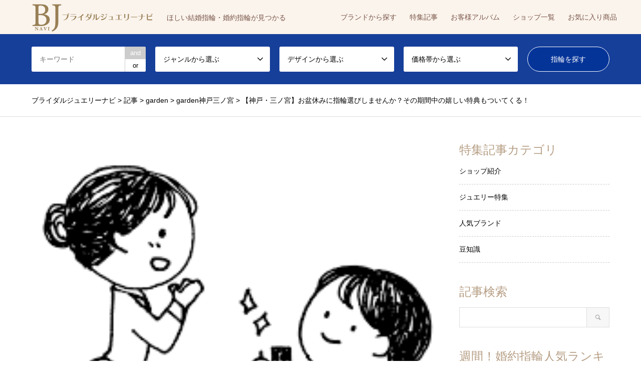

--- FILE ---
content_type: text/html; charset=UTF-8
request_url: https://bjnavi.com/introduce/51512
body_size: 15584
content:
<!DOCTYPE html>
<html dir="ltr" lang="ja" prefix="og: https://ogp.me/ns#">
<head>
<meta charset="UTF-8">
<!--[if IE]><meta http-equiv="X-UA-Compatible" content="IE=edge"><![endif]-->
<meta name="viewport" content="width=device-width">


<link rel="pingback" href="https://bjnavi.com/cont/xmlrpc.php">

		<!-- All in One SEO 4.8.9 - aioseo.com -->
		<title>【神戸・三ノ宮】お盆休みに指輪選びしませんか？その期間中の嬉しい特典もついてくる！</title>
	<meta name="description" content="そろそろお盆休み！お盆休み皆さん何して過ごされますか？ 指輪選びはいかがでしょうか？なんとこのお盆期間！色々特典が付いてきます！ 8/10～8/18ハッピーサマーフェアのサイコロキャンペーン！！" />
	<meta name="robots" content="max-image-preview:large" />
	<meta name="author" content="bjnavi_staff"/>
	<link rel="canonical" href="https://bjnavi.com/introduce/51512" />
	<meta name="generator" content="All in One SEO (AIOSEO) 4.8.9" />

		<!-- Google tag (gtag.js) -->
		<script async src="https://www.googletagmanager.com/gtag/js?id=G-S466WHP90B"></script>
		<script>
		  window.dataLayer = window.dataLayer || [];
		  function gtag(){dataLayer.push(arguments);}
		  gtag('js', new Date());
		  gtag('config', 'G-S466WHP90B');
		  gtag('config', 'UA-164230480-1');
		</script>
		<meta property="og:locale" content="ja_JP" />
		<meta property="og:site_name" content="ブライダルジュエリーナビ | ほしい結婚指輪・婚約指輪が見つかる" />
		<meta property="og:type" content="article" />
		<meta property="og:title" content="【神戸・三ノ宮】お盆休みに指輪選びしませんか？その期間中の嬉しい特典もついてくる！" />
		<meta property="og:description" content="そろそろお盆休み！お盆休み皆さん何して過ごされますか？ 指輪選びはいかがでしょうか？なんとこのお盆期間！色々特典が付いてきます！ 8/10～8/18ハッピーサマーフェアのサイコロキャンペーン！！" />
		<meta property="og:url" content="https://bjnavi.com/introduce/51512" />
		<meta property="og:image" content="https://bjnavi.com/cont/wp-content/uploads/2024/08/ダウンロード.png" />
		<meta property="og:image:secure_url" content="https://bjnavi.com/cont/wp-content/uploads/2024/08/ダウンロード.png" />
		<meta property="og:image:width" content="225" />
		<meta property="og:image:height" content="225" />
		<meta property="article:published_time" content="2024-08-02T07:43:20+00:00" />
		<meta property="article:modified_time" content="2024-08-04T04:20:09+00:00" />
		<meta name="twitter:card" content="summary" />
		<meta name="twitter:title" content="【神戸・三ノ宮】お盆休みに指輪選びしませんか？その期間中の嬉しい特典もついてくる！" />
		<meta name="twitter:description" content="そろそろお盆休み！お盆休み皆さん何して過ごされますか？ 指輪選びはいかがでしょうか？なんとこのお盆期間！色々特典が付いてきます！ 8/10～8/18ハッピーサマーフェアのサイコロキャンペーン！！" />
		<meta name="twitter:image" content="https://bjnavi.com/cont/wp-content/uploads/2024/08/ダウンロード.png" />
		<script type="application/ld+json" class="aioseo-schema">
			{"@context":"https:\/\/schema.org","@graph":[{"@type":"BreadcrumbList","@id":"https:\/\/bjnavi.com\/introduce\/51512#breadcrumblist","itemListElement":[{"@type":"ListItem","@id":"https:\/\/bjnavi.com#listItem","position":1,"name":"\u30db\u30fc\u30e0","item":"https:\/\/bjnavi.com","nextItem":{"@type":"ListItem","@id":"https:\/\/bjnavi.com\/introduce#listItem","name":"\u8a18\u4e8b"}},{"@type":"ListItem","@id":"https:\/\/bjnavi.com\/introduce#listItem","position":2,"name":"\u8a18\u4e8b","item":"https:\/\/bjnavi.com\/introduce","nextItem":{"@type":"ListItem","@id":"https:\/\/bjnavi.com\/introduce\/article_shop\/shop_garden#listItem","name":"garden"},"previousItem":{"@type":"ListItem","@id":"https:\/\/bjnavi.com#listItem","name":"\u30db\u30fc\u30e0"}},{"@type":"ListItem","@id":"https:\/\/bjnavi.com\/introduce\/article_shop\/shop_garden#listItem","position":3,"name":"garden","item":"https:\/\/bjnavi.com\/introduce\/article_shop\/shop_garden","nextItem":{"@type":"ListItem","@id":"https:\/\/bjnavi.com\/introduce\/article_shop\/garden_kobe#listItem","name":"garden\u795e\u6238\u4e09\u30ce\u5bae"},"previousItem":{"@type":"ListItem","@id":"https:\/\/bjnavi.com\/introduce#listItem","name":"\u8a18\u4e8b"}},{"@type":"ListItem","@id":"https:\/\/bjnavi.com\/introduce\/article_shop\/garden_kobe#listItem","position":4,"name":"garden\u795e\u6238\u4e09\u30ce\u5bae","item":"https:\/\/bjnavi.com\/introduce\/article_shop\/garden_kobe","nextItem":{"@type":"ListItem","@id":"https:\/\/bjnavi.com\/introduce\/51512#listItem","name":"\u3010\u795e\u6238\u30fb\u4e09\u30ce\u5bae\u3011\u304a\u76c6\u4f11\u307f\u306b\u6307\u8f2a\u9078\u3073\u3057\u307e\u305b\u3093\u304b\uff1f\u305d\u306e\u671f\u9593\u4e2d\u306e\u5b09\u3057\u3044\u7279\u5178\u3082\u3064\u3044\u3066\u304f\u308b\uff01"},"previousItem":{"@type":"ListItem","@id":"https:\/\/bjnavi.com\/introduce\/article_shop\/shop_garden#listItem","name":"garden"}},{"@type":"ListItem","@id":"https:\/\/bjnavi.com\/introduce\/51512#listItem","position":5,"name":"\u3010\u795e\u6238\u30fb\u4e09\u30ce\u5bae\u3011\u304a\u76c6\u4f11\u307f\u306b\u6307\u8f2a\u9078\u3073\u3057\u307e\u305b\u3093\u304b\uff1f\u305d\u306e\u671f\u9593\u4e2d\u306e\u5b09\u3057\u3044\u7279\u5178\u3082\u3064\u3044\u3066\u304f\u308b\uff01","previousItem":{"@type":"ListItem","@id":"https:\/\/bjnavi.com\/introduce\/article_shop\/garden_kobe#listItem","name":"garden\u795e\u6238\u4e09\u30ce\u5bae"}}]},{"@type":"Organization","@id":"https:\/\/bjnavi.com\/#organization","name":"\u30d6\u30e9\u30a4\u30c0\u30eb\u30b8\u30e5\u30a8\u30ea\u30fc\u30ca\u30d3","description":"\u307b\u3057\u3044\u7d50\u5a5a\u6307\u8f2a\u30fb\u5a5a\u7d04\u6307\u8f2a\u304c\u898b\u3064\u304b\u308b","url":"https:\/\/bjnavi.com\/"},{"@type":"Person","@id":"https:\/\/bjnavi.com\/author\/bjnavi_staff#author","url":"https:\/\/bjnavi.com\/author\/bjnavi_staff","name":"bjnavi_staff","image":{"@type":"ImageObject","@id":"https:\/\/bjnavi.com\/introduce\/51512#authorImage","url":"https:\/\/secure.gravatar.com\/avatar\/a02c5753abb6169c7413192b1dedbcf6?s=96&d=mm&r=g","width":96,"height":96,"caption":"bjnavi_staff"}},{"@type":"WebPage","@id":"https:\/\/bjnavi.com\/introduce\/51512#webpage","url":"https:\/\/bjnavi.com\/introduce\/51512","name":"\u3010\u795e\u6238\u30fb\u4e09\u30ce\u5bae\u3011\u304a\u76c6\u4f11\u307f\u306b\u6307\u8f2a\u9078\u3073\u3057\u307e\u305b\u3093\u304b\uff1f\u305d\u306e\u671f\u9593\u4e2d\u306e\u5b09\u3057\u3044\u7279\u5178\u3082\u3064\u3044\u3066\u304f\u308b\uff01","description":"\u305d\u308d\u305d\u308d\u304a\u76c6\u4f11\u307f\uff01\u304a\u76c6\u4f11\u307f\u7686\u3055\u3093\u4f55\u3057\u3066\u904e\u3054\u3055\u308c\u307e\u3059\u304b\uff1f \u6307\u8f2a\u9078\u3073\u306f\u3044\u304b\u304c\u3067\u3057\u3087\u3046\u304b\uff1f\u306a\u3093\u3068\u3053\u306e\u304a\u76c6\u671f\u9593\uff01\u8272\u3005\u7279\u5178\u304c\u4ed8\u3044\u3066\u304d\u307e\u3059\uff01 8\/10\uff5e8\/18\u30cf\u30c3\u30d4\u30fc\u30b5\u30de\u30fc\u30d5\u30a7\u30a2\u306e\u30b5\u30a4\u30b3\u30ed\u30ad\u30e3\u30f3\u30da\u30fc\u30f3\uff01\uff01","inLanguage":"ja","isPartOf":{"@id":"https:\/\/bjnavi.com\/#website"},"breadcrumb":{"@id":"https:\/\/bjnavi.com\/introduce\/51512#breadcrumblist"},"author":{"@id":"https:\/\/bjnavi.com\/author\/bjnavi_staff#author"},"creator":{"@id":"https:\/\/bjnavi.com\/author\/bjnavi_staff#author"},"image":{"@type":"ImageObject","url":"https:\/\/bjnavi.com\/cont\/wp-content\/uploads\/2024\/08\/\u30c0\u30a6\u30f3\u30ed\u30fc\u30c9.png","@id":"https:\/\/bjnavi.com\/introduce\/51512\/#mainImage","width":225,"height":225},"primaryImageOfPage":{"@id":"https:\/\/bjnavi.com\/introduce\/51512#mainImage"},"datePublished":"2024-08-02T16:43:20+09:00","dateModified":"2024-08-04T13:20:09+09:00"},{"@type":"WebSite","@id":"https:\/\/bjnavi.com\/#website","url":"https:\/\/bjnavi.com\/","name":"\u30d6\u30e9\u30a4\u30c0\u30eb\u30b8\u30e5\u30a8\u30ea\u30fc\u30ca\u30d3","description":"\u307b\u3057\u3044\u7d50\u5a5a\u6307\u8f2a\u30fb\u5a5a\u7d04\u6307\u8f2a\u304c\u898b\u3064\u304b\u308b","inLanguage":"ja","publisher":{"@id":"https:\/\/bjnavi.com\/#organization"}}]}
		</script>
		<!-- All in One SEO -->

<link rel='dns-prefetch' href='//maps.googleapis.com' />
<link rel="alternate" type="application/rss+xml" title="ブライダルジュエリーナビ &raquo; フィード" href="https://bjnavi.com/feed" />
<link rel="alternate" type="application/rss+xml" title="ブライダルジュエリーナビ &raquo; コメントフィード" href="https://bjnavi.com/comments/feed" />
<link rel='stylesheet' id='style-css' href='https://bjnavi.com/cont/wp-content/themes/bjnavi/style.css?ver=1.9' type='text/css' media='all' />
<link rel='stylesheet' id='wp-block-library-css' href='https://bjnavi.com/cont/wp-includes/css/dist/block-library/style.min.css?ver=6.6.4' type='text/css' media='all' />
<style id='classic-theme-styles-inline-css' type='text/css'>
/*! This file is auto-generated */
.wp-block-button__link{color:#fff;background-color:#32373c;border-radius:9999px;box-shadow:none;text-decoration:none;padding:calc(.667em + 2px) calc(1.333em + 2px);font-size:1.125em}.wp-block-file__button{background:#32373c;color:#fff;text-decoration:none}
</style>
<style id='global-styles-inline-css' type='text/css'>
:root{--wp--preset--aspect-ratio--square: 1;--wp--preset--aspect-ratio--4-3: 4/3;--wp--preset--aspect-ratio--3-4: 3/4;--wp--preset--aspect-ratio--3-2: 3/2;--wp--preset--aspect-ratio--2-3: 2/3;--wp--preset--aspect-ratio--16-9: 16/9;--wp--preset--aspect-ratio--9-16: 9/16;--wp--preset--color--black: #000000;--wp--preset--color--cyan-bluish-gray: #abb8c3;--wp--preset--color--white: #ffffff;--wp--preset--color--pale-pink: #f78da7;--wp--preset--color--vivid-red: #cf2e2e;--wp--preset--color--luminous-vivid-orange: #ff6900;--wp--preset--color--luminous-vivid-amber: #fcb900;--wp--preset--color--light-green-cyan: #7bdcb5;--wp--preset--color--vivid-green-cyan: #00d084;--wp--preset--color--pale-cyan-blue: #8ed1fc;--wp--preset--color--vivid-cyan-blue: #0693e3;--wp--preset--color--vivid-purple: #9b51e0;--wp--preset--gradient--vivid-cyan-blue-to-vivid-purple: linear-gradient(135deg,rgba(6,147,227,1) 0%,rgb(155,81,224) 100%);--wp--preset--gradient--light-green-cyan-to-vivid-green-cyan: linear-gradient(135deg,rgb(122,220,180) 0%,rgb(0,208,130) 100%);--wp--preset--gradient--luminous-vivid-amber-to-luminous-vivid-orange: linear-gradient(135deg,rgba(252,185,0,1) 0%,rgba(255,105,0,1) 100%);--wp--preset--gradient--luminous-vivid-orange-to-vivid-red: linear-gradient(135deg,rgba(255,105,0,1) 0%,rgb(207,46,46) 100%);--wp--preset--gradient--very-light-gray-to-cyan-bluish-gray: linear-gradient(135deg,rgb(238,238,238) 0%,rgb(169,184,195) 100%);--wp--preset--gradient--cool-to-warm-spectrum: linear-gradient(135deg,rgb(74,234,220) 0%,rgb(151,120,209) 20%,rgb(207,42,186) 40%,rgb(238,44,130) 60%,rgb(251,105,98) 80%,rgb(254,248,76) 100%);--wp--preset--gradient--blush-light-purple: linear-gradient(135deg,rgb(255,206,236) 0%,rgb(152,150,240) 100%);--wp--preset--gradient--blush-bordeaux: linear-gradient(135deg,rgb(254,205,165) 0%,rgb(254,45,45) 50%,rgb(107,0,62) 100%);--wp--preset--gradient--luminous-dusk: linear-gradient(135deg,rgb(255,203,112) 0%,rgb(199,81,192) 50%,rgb(65,88,208) 100%);--wp--preset--gradient--pale-ocean: linear-gradient(135deg,rgb(255,245,203) 0%,rgb(182,227,212) 50%,rgb(51,167,181) 100%);--wp--preset--gradient--electric-grass: linear-gradient(135deg,rgb(202,248,128) 0%,rgb(113,206,126) 100%);--wp--preset--gradient--midnight: linear-gradient(135deg,rgb(2,3,129) 0%,rgb(40,116,252) 100%);--wp--preset--font-size--small: 13px;--wp--preset--font-size--medium: 20px;--wp--preset--font-size--large: 36px;--wp--preset--font-size--x-large: 42px;--wp--preset--spacing--20: 0.44rem;--wp--preset--spacing--30: 0.67rem;--wp--preset--spacing--40: 1rem;--wp--preset--spacing--50: 1.5rem;--wp--preset--spacing--60: 2.25rem;--wp--preset--spacing--70: 3.38rem;--wp--preset--spacing--80: 5.06rem;--wp--preset--shadow--natural: 6px 6px 9px rgba(0, 0, 0, 0.2);--wp--preset--shadow--deep: 12px 12px 50px rgba(0, 0, 0, 0.4);--wp--preset--shadow--sharp: 6px 6px 0px rgba(0, 0, 0, 0.2);--wp--preset--shadow--outlined: 6px 6px 0px -3px rgba(255, 255, 255, 1), 6px 6px rgba(0, 0, 0, 1);--wp--preset--shadow--crisp: 6px 6px 0px rgba(0, 0, 0, 1);}:where(.is-layout-flex){gap: 0.5em;}:where(.is-layout-grid){gap: 0.5em;}body .is-layout-flex{display: flex;}.is-layout-flex{flex-wrap: wrap;align-items: center;}.is-layout-flex > :is(*, div){margin: 0;}body .is-layout-grid{display: grid;}.is-layout-grid > :is(*, div){margin: 0;}:where(.wp-block-columns.is-layout-flex){gap: 2em;}:where(.wp-block-columns.is-layout-grid){gap: 2em;}:where(.wp-block-post-template.is-layout-flex){gap: 1.25em;}:where(.wp-block-post-template.is-layout-grid){gap: 1.25em;}.has-black-color{color: var(--wp--preset--color--black) !important;}.has-cyan-bluish-gray-color{color: var(--wp--preset--color--cyan-bluish-gray) !important;}.has-white-color{color: var(--wp--preset--color--white) !important;}.has-pale-pink-color{color: var(--wp--preset--color--pale-pink) !important;}.has-vivid-red-color{color: var(--wp--preset--color--vivid-red) !important;}.has-luminous-vivid-orange-color{color: var(--wp--preset--color--luminous-vivid-orange) !important;}.has-luminous-vivid-amber-color{color: var(--wp--preset--color--luminous-vivid-amber) !important;}.has-light-green-cyan-color{color: var(--wp--preset--color--light-green-cyan) !important;}.has-vivid-green-cyan-color{color: var(--wp--preset--color--vivid-green-cyan) !important;}.has-pale-cyan-blue-color{color: var(--wp--preset--color--pale-cyan-blue) !important;}.has-vivid-cyan-blue-color{color: var(--wp--preset--color--vivid-cyan-blue) !important;}.has-vivid-purple-color{color: var(--wp--preset--color--vivid-purple) !important;}.has-black-background-color{background-color: var(--wp--preset--color--black) !important;}.has-cyan-bluish-gray-background-color{background-color: var(--wp--preset--color--cyan-bluish-gray) !important;}.has-white-background-color{background-color: var(--wp--preset--color--white) !important;}.has-pale-pink-background-color{background-color: var(--wp--preset--color--pale-pink) !important;}.has-vivid-red-background-color{background-color: var(--wp--preset--color--vivid-red) !important;}.has-luminous-vivid-orange-background-color{background-color: var(--wp--preset--color--luminous-vivid-orange) !important;}.has-luminous-vivid-amber-background-color{background-color: var(--wp--preset--color--luminous-vivid-amber) !important;}.has-light-green-cyan-background-color{background-color: var(--wp--preset--color--light-green-cyan) !important;}.has-vivid-green-cyan-background-color{background-color: var(--wp--preset--color--vivid-green-cyan) !important;}.has-pale-cyan-blue-background-color{background-color: var(--wp--preset--color--pale-cyan-blue) !important;}.has-vivid-cyan-blue-background-color{background-color: var(--wp--preset--color--vivid-cyan-blue) !important;}.has-vivid-purple-background-color{background-color: var(--wp--preset--color--vivid-purple) !important;}.has-black-border-color{border-color: var(--wp--preset--color--black) !important;}.has-cyan-bluish-gray-border-color{border-color: var(--wp--preset--color--cyan-bluish-gray) !important;}.has-white-border-color{border-color: var(--wp--preset--color--white) !important;}.has-pale-pink-border-color{border-color: var(--wp--preset--color--pale-pink) !important;}.has-vivid-red-border-color{border-color: var(--wp--preset--color--vivid-red) !important;}.has-luminous-vivid-orange-border-color{border-color: var(--wp--preset--color--luminous-vivid-orange) !important;}.has-luminous-vivid-amber-border-color{border-color: var(--wp--preset--color--luminous-vivid-amber) !important;}.has-light-green-cyan-border-color{border-color: var(--wp--preset--color--light-green-cyan) !important;}.has-vivid-green-cyan-border-color{border-color: var(--wp--preset--color--vivid-green-cyan) !important;}.has-pale-cyan-blue-border-color{border-color: var(--wp--preset--color--pale-cyan-blue) !important;}.has-vivid-cyan-blue-border-color{border-color: var(--wp--preset--color--vivid-cyan-blue) !important;}.has-vivid-purple-border-color{border-color: var(--wp--preset--color--vivid-purple) !important;}.has-vivid-cyan-blue-to-vivid-purple-gradient-background{background: var(--wp--preset--gradient--vivid-cyan-blue-to-vivid-purple) !important;}.has-light-green-cyan-to-vivid-green-cyan-gradient-background{background: var(--wp--preset--gradient--light-green-cyan-to-vivid-green-cyan) !important;}.has-luminous-vivid-amber-to-luminous-vivid-orange-gradient-background{background: var(--wp--preset--gradient--luminous-vivid-amber-to-luminous-vivid-orange) !important;}.has-luminous-vivid-orange-to-vivid-red-gradient-background{background: var(--wp--preset--gradient--luminous-vivid-orange-to-vivid-red) !important;}.has-very-light-gray-to-cyan-bluish-gray-gradient-background{background: var(--wp--preset--gradient--very-light-gray-to-cyan-bluish-gray) !important;}.has-cool-to-warm-spectrum-gradient-background{background: var(--wp--preset--gradient--cool-to-warm-spectrum) !important;}.has-blush-light-purple-gradient-background{background: var(--wp--preset--gradient--blush-light-purple) !important;}.has-blush-bordeaux-gradient-background{background: var(--wp--preset--gradient--blush-bordeaux) !important;}.has-luminous-dusk-gradient-background{background: var(--wp--preset--gradient--luminous-dusk) !important;}.has-pale-ocean-gradient-background{background: var(--wp--preset--gradient--pale-ocean) !important;}.has-electric-grass-gradient-background{background: var(--wp--preset--gradient--electric-grass) !important;}.has-midnight-gradient-background{background: var(--wp--preset--gradient--midnight) !important;}.has-small-font-size{font-size: var(--wp--preset--font-size--small) !important;}.has-medium-font-size{font-size: var(--wp--preset--font-size--medium) !important;}.has-large-font-size{font-size: var(--wp--preset--font-size--large) !important;}.has-x-large-font-size{font-size: var(--wp--preset--font-size--x-large) !important;}
:where(.wp-block-post-template.is-layout-flex){gap: 1.25em;}:where(.wp-block-post-template.is-layout-grid){gap: 1.25em;}
:where(.wp-block-columns.is-layout-flex){gap: 2em;}:where(.wp-block-columns.is-layout-grid){gap: 2em;}
:root :where(.wp-block-pullquote){font-size: 1.5em;line-height: 1.6;}
</style>
<link rel='stylesheet' id='pz-linkcard-css-css' href='//bjnavi.com/cont/wp-content/uploads/pz-linkcard/style/style.min.css?ver=2.5.7.2.5' type='text/css' media='all' />
<link rel='stylesheet' id='toc-screen-css' href='https://bjnavi.com/cont/wp-content/plugins/table-of-contents-plus/screen.min.css?ver=2411.1' type='text/css' media='all' />
<link rel='stylesheet' id='add-css' href='https://bjnavi.com/cont/wp-content/themes/bjnavi/add.css?ver=20230709232850' type='text/css' media='all' />
<link rel='stylesheet' id='quickadd-css' href='https://bjnavi.com/cont/wp-content/themes/bjnavi/quickadd.css?ver=20200909071210' type='text/css' media='all' />
<link rel='stylesheet' id='gridsys_hv-css' href='https://bjnavi.com/cont/wp-content/themes/bjnavi/css/gridsys_hv.css?ver=20210317073521' type='text/css' media='all' />
<link rel='stylesheet' id='formB-css' href='https://bjnavi.com/cont/wp-content/themes/bjnavi/form_B.css?ver=1.8.10' type='text/css' media='all' />
<link rel='stylesheet' id='flex_prods_css-css' href='https://bjnavi.com/cont/wp-content/themes/bjnavi/js/flex/prodslider.css?ver=1.8.10' type='text/css' media='all' />
<link rel='stylesheet' id='simple-favorites-css' href='https://bjnavi.com/cont/wp-content/plugins/favorites/assets/css/favorites.css?ver=2.3.6' type='text/css' media='all' />
<style>.login #login h1 a {
    background-size: contain!important;
    width: auto !important;
}</style><script type="text/javascript" src="https://bjnavi.com/cont/wp-includes/js/jquery/jquery.min.js?ver=3.7.1" id="jquery-core-js"></script>
<script type="text/javascript" src="https://bjnavi.com/cont/wp-includes/js/jquery/jquery-migrate.min.js?ver=3.4.1" id="jquery-migrate-js"></script>
<script type="text/javascript" src="https://maps.googleapis.com/maps/api/js?key=AIzaSyC8l6ex7R6Djj36fs-bAn1kS2WhCntm75c&amp;ver=1.8.10" id="gmap-js"></script>
<script type="text/javascript" src="https://bjnavi.com/cont/wp-content/themes/bjnavi/js/gmap.js?ver=1.8.10" id="gmapjs-js"></script>
<script type="text/javascript" src="https://bjnavi.com/cont/wp-content/themes/bjnavi/js/faq.js?ver=1.8.10" id="faq-js"></script>
<script type="text/javascript" src="https://bjnavi.com/cont/wp-content/themes/bjnavi/js/flex/jquery.flexslider.js?ver=1.8.10" id="flex-js"></script>
<script type="text/javascript" src="https://bjnavi.com/cont/wp-content/themes/bjnavi/js/flex/prod.js?ver=1.8.10" id="flex_prods_js-js"></script>
<script type="text/javascript" id="favorites-js-extra">
/* <![CDATA[ */
var favorites_data = {"ajaxurl":"https:\/\/bjnavi.com\/cont\/wp-admin\/admin-ajax.php","nonce":"8b10a406ca","favorite":"\u304a\u6c17\u306b\u5165\u308a\u306b\u8ffd\u52a0 <i class=\"sf-icon-love\"><\/i>","favorited":"\u304a\u6c17\u306b\u5165\u308a\u3092\u89e3\u9664 <i class=\"sf-icon-love\"><\/i>","includecount":"","indicate_loading":"","loading_text":"Loading","loading_image":"","loading_image_active":"","loading_image_preload":"","cache_enabled":"1","button_options":{"button_type":"custom","custom_colors":false,"box_shadow":false,"include_count":false,"default":{"background_default":"#eaeaea","border_default":"#a8a8a8","text_default":"#dd3333","icon_default":"#dd3333","count_default":false},"active":{"background_active":"#dd3333","border_active":"#dd3333","text_active":false,"icon_active":false,"count_active":false}},"authentication_modal_content":"<p>\u304a\u6c17\u306b\u5165\u308a\u3092\u8ffd\u52a0\u3059\u308b\u306b\u306f\u30ed\u30b0\u30a4\u30f3\u3057\u3066\u304f\u3060\u3055\u3044\u3002<\/p><p><a href=\"#\" data-favorites-modal-close>\u3053\u306e\u901a\u77e5\u3092\u975e\u8868\u793a\u306b\u3059\u308b<\/a><\/p>","authentication_redirect":"","dev_mode":"","logged_in":"","user_id":"0","authentication_redirect_url":"https:\/\/bjnavi.com\/cont\/login_15286"};
/* ]]> */
</script>
<script type="text/javascript" src="https://bjnavi.com/cont/wp-content/plugins/favorites/assets/js/favorites.min.js?ver=2.3.6" id="favorites-js"></script>
<link rel="https://api.w.org/" href="https://bjnavi.com/wp-json/" /><link rel="alternate" title="JSON" type="application/json" href="https://bjnavi.com/wp-json/wp/v2/introduce/51512" /><link rel='shortlink' href='https://bjnavi.com/?p=51512' />
<link rel="alternate" title="oEmbed (JSON)" type="application/json+oembed" href="https://bjnavi.com/wp-json/oembed/1.0/embed?url=https%3A%2F%2Fbjnavi.com%2Fintroduce%2F51512" />
<link rel="alternate" title="oEmbed (XML)" type="text/xml+oembed" href="https://bjnavi.com/wp-json/oembed/1.0/embed?url=https%3A%2F%2Fbjnavi.com%2Fintroduce%2F51512&#038;format=xml" />

<link rel="stylesheet" href="https://bjnavi.com/cont/wp-content/themes/bjnavi/css/design-plus.css?ver=1.9">
<link rel="stylesheet" href="https://bjnavi.com/cont/wp-content/themes/bjnavi/css/sns-botton.css?ver=1.9">
<link rel="stylesheet" href="https://bjnavi.com/cont/wp-content/themes/bjnavi/css/responsive.css?ver=1.9">
<link rel="stylesheet" href="https://bjnavi.com/cont/wp-content/themes/bjnavi/css/footer-bar.css?ver=1.9">

<script src="https://bjnavi.com/cont/wp-content/themes/bjnavi/js/jquery.easing.1.3.js?ver=1.9"></script>
<script src="https://bjnavi.com/cont/wp-content/themes/bjnavi/js/jquery.textOverflowEllipsis.js?ver=1.9"></script>
<script src="https://bjnavi.com/cont/wp-content/themes/bjnavi/js/jscript.js?ver=1.9"></script>
<script src="https://bjnavi.com/cont/wp-content/themes/bjnavi/js/comment.js?ver=1.9"></script>
<script src="https://bjnavi.com/cont/wp-content/themes/bjnavi/js/jquery.chosen.min.js?ver=1.9"></script>
<link rel="stylesheet" href="https://bjnavi.com/cont/wp-content/themes/bjnavi/css/jquery.chosen.css?ver=1.9">

<style type="text/css">
body, input, textarea, select { font-family: Arial, "ヒラギノ角ゴ ProN W3", "Hiragino Kaku Gothic ProN", "メイリオ", Meiryo, sans-serif; }
.rich_font { font-family: "Times New Roman" , "游明朝" , "Yu Mincho" , "游明朝体" , "YuMincho" , "ヒラギノ明朝 Pro W3" , "Hiragino Mincho Pro" , "HiraMinProN-W3" , "HGS明朝E" , "ＭＳ Ｐ明朝" , "MS PMincho" , serif; font-weight:500; }

#header_logo #logo_text .logo { font-size:36px; }
#header_logo_fix #logo_text_fixed .logo { font-size:36px; }
#footer_logo .logo_text { font-size:36px; }
#post_title { font-size:27px; }
.post_content { font-size:14px; }
#archive_headline { font-size:42px; }
#archive_desc { font-size:14px; }
  
@media screen and (max-width:1024px) {
  #header_logo #logo_text .logo { font-size:26px; }
  #header_logo_fix #logo_text_fixed .logo { font-size:26px; }
  #footer_logo .logo_text { font-size:26px; }
  #post_title { font-size:16px; }
  .post_content { font-size:14px; }
  #archive_headline { font-size:20px; }
  #archive_desc { font-size:14px; }
}




.image {
overflow: hidden;
-webkit-backface-visibility: hidden;
backface-visibility: hidden;
-webkit-transition-duration: .35s;
-moz-transition-duration: .35s;
-ms-transition-duration: .35s;
-o-transition-duration: .35s;
transition-duration: .35s;
}
.image img {
-webkit-backface-visibility: hidden;
backface-visibility: hidden;
-webkit-transform: scale(1);
-webkit-transition-property: opacity, scale, -webkit-transform, transform;
-webkit-transition-duration: .35s;
-moz-transform: scale(1);
-moz-transition-property: opacity, scale, -moz-transform, transform;
-moz-transition-duration: .35s;
-ms-transform: scale(1);
-ms-transition-property: opacity, scale, -ms-transform, transform;
-ms-transition-duration: .35s;
-o-transform: scale(1);
-o-transition-property: opacity, scale, -o-transform, transform;
-o-transition-duration: .35s;
transform: scale(1);
transition-property: opacity, scale, transform;
transition-duration: .35s;
}
.image:hover img, a:hover .image img {
-webkit-transform: scale(1.2);
-moz-transform: scale(1.2);
-ms-transform: scale(1.2);
-o-transform: scale(1.2);
transform: scale(1.2);
}
.introduce_list_col a:hover .image img {
-webkit-transform: scale(1.2) translate3d(-41.66%, 0, 0);
-moz-transform: scale(1.2) translate3d(-41.66%, 0, 0);
-ms-transform: scale(1.2) translate3d(-41.66%, 0, 0);
-o-transform: scale(1.2) translate3d(-41.66%, 0, 0);
transform: scale(1.2) translate3d(-41.66%, 0, 0);
}


.archive_filter .button input:hover, .archive_sort dt,#post_pagination p, #post_pagination a:hover, #return_top a, .c-pw__btn,
#comment_header ul li a:hover, #comment_header ul li.comment_switch_active a, #comment_header #comment_closed p,
#introduce_slider .slick-dots li button:hover, #introduce_slider .slick-dots li.slick-active button
{ background-color:#b69e84; }

#comment_header ul li.comment_switch_active a, #comment_header #comment_closed p, #guest_info input:focus, #comment_textarea textarea:focus
{ border-color:#b69e84; }

#comment_header ul li.comment_switch_active a:after, #comment_header #comment_closed p:after
{ border-color:#b69e84 transparent transparent transparent; }

.header_search_inputs .chosen-results li[data-option-array-index="0"]
{ background-color:#b69e84 !important; border-color:#b69e84; }

a:hover, #bread_crumb li a:hover, #bread_crumb li.home a:hover:before, #bread_crumb li.last,
#archive_headline, .archive_header .headline, .archive_filter_headline, #related_post .headline,
#introduce_header .headline, .introduce_list_col .info .title, .introduce_archive_banner_link a:hover,
#recent_news .headline, #recent_news li a:hover, #comment_headline,
.side_headline, ul.banner_list li a:hover .caption, .footer_headline, .footer_widget a:hover,
#index_news .entry-date, #index_news_mobile .entry-date, .cb_content-carousel a:hover .image .title
{ color:#b69e84; }

#index_news_mobile .archive_link a:hover, .cb_content-blog_list .archive_link a:hover, #load_post a:hover, #submit_comment:hover, .c-pw__btn:hover
{ background-color:#92785f; }

#header_search select:focus, .header_search_inputs .chosen-with-drop .chosen-single span, #footer_contents a:hover, #footer_nav a:hover, #footer_social_link li:hover:before,
#header_slider .slick-arrow:hover, .cb_content-carousel .slick-arrow:hover
{ color:#92785f; }

.post_content a { color:#b69e84; }

#header_search, #index_header_search { background-color:#163f9a; }

#footer_nav { background-color:#F7F7F7; }
#footer_contents { background-color:#0b1d5d; }

#header_search_submit { background-color:rgba(4,51,153,0.9); }
#header_search_submit:hover { background-color:rgba(146,120,95,1.0); }
.cat-category { background-color:#42271b !important; }
.cat-design { background-color:#000000 !important; }
.cat-price { background-color:#b69e84 !important; }
.cat-jewellery_articles { background-color:#dd9933 !important; }

@media only screen and (min-width:1025px) {
  #global_menu ul ul a { background-color:#b69e84; }
  #global_menu ul ul a:hover, #global_menu ul ul .current-menu-item > a { background-color:#92785f; }
  #header_top { background-color:#ffffff; }
  .has_header_content #header_top { background-color:rgba(255,255,255,0.9); }
  .fix_top.header_fix #header_top { background-color:rgba(255,255,255,0.95); }
  #header_logo a, #global_menu > ul > li > a { color:#222222; }
  #header_logo_fix a, .fix_top.header_fix #global_menu > ul > li > a { color:#997f53; }
  .has_header_content #index_header_search { background-color:rgba(22,63,154,0.6); }
}
@media screen and (max-width:1024px) {
  #global_menu { background-color:#b69e84; }
  #global_menu a:hover, #global_menu .current-menu-item > a { background-color:#92785f; }
  #header_top { background-color:#ffffff; }
  #header_top a, #header_top a:before { color:#222222 !important; }
  .mobile_fix_top.header_fix #header_top, .mobile_fix_top.header_fix #header.active #header_top { background-color:rgba(255,255,255,0.95); }
  .mobile_fix_top.header_fix #header_top a, .mobile_fix_top.header_fix #header_top a:before { color:#997f53 !important; }
  .archive_sort dt { color:#b69e84; }
  .post-type-archive-news #recent_news .show_date li .date { color:#b69e84; }
}



</style>

<style type="text/css"></style><link rel="icon" href="https://bjnavi.com/cont/wp-content/uploads/2020/04/cropped-logo_w512-1-32x32.png" sizes="32x32" />
<link rel="icon" href="https://bjnavi.com/cont/wp-content/uploads/2020/04/cropped-logo_w512-1-192x192.png" sizes="192x192" />
<link rel="apple-touch-icon" href="https://bjnavi.com/cont/wp-content/uploads/2020/04/cropped-logo_w512-1-180x180.png" />
<meta name="msapplication-TileImage" content="https://bjnavi.com/cont/wp-content/uploads/2020/04/cropped-logo_w512-1-270x270.png" />
</head>
<body id="body" class="introduce-template-default single single-introduce postid-51512">


 <div id="header">
  <div id="header_top">
   <div class="inner clearfix">
    <div id="header_logo">
     <div id="logo_image">
 <div class="logo sect01">
  <a href="https://bjnavi.com/" title="ブライダルジュエリーナビ" data-label="ブライダルジュエリーナビ"><img src="https://bjnavi.com/cont/wp-content/uploads/2020/04/bjnavi_logo_w500.png?1769297660" alt="ブライダルジュエリーナビ" title="ブライダルジュエリーナビ" height="60" class="logo_retina" /><span class="desc">ほしい結婚指輪・婚約指輪が見つかる</span></a>
 </div>
</div>
    </div>
    <div id="header_logo_fix">
     <div id="logo_image_fixed">
 <p class="logo rich_font"><a href="https://bjnavi.com/" title="ブライダルジュエリーナビ"><img src="https://bjnavi.com/cont/wp-content/uploads/2020/04/bjnavi_logo_w500.png?1769297660" alt="ブライダルジュエリーナビ" title="ブライダルジュエリーナビ" height="60" class="logo_retina" /></a></p>
</div>
    </div>

    <a href="#" class="search_button"><span>検索</span></a>

    <a href="#" class="menu_button"><span>menu</span></a>
    <div id="global_menu">
     <ul id="menu-gnavi" class="menu"><li id="menu-item-2983" class="menu-item menu-item-type-custom menu-item-object-custom menu-item-2983"><a href="https://bjnavi.com/brandpage">ブランドから探す</a></li>
<li id="menu-item-2949" class="menu-item menu-item-type-custom menu-item-object-custom menu-item-2949"><a href="https://bjnavi.com/introduce">特集記事</a></li>
<li id="menu-item-2948" class="menu-item menu-item-type-custom menu-item-object-custom menu-item-2948"><a href="https://bjnavi.com/album/">お客様アルバム</a></li>
<li id="menu-item-3461" class="menu-item menu-item-type-custom menu-item-object-custom menu-item-3461"><a href="https://bjnavi.com/shopinfo">ショップ一覧</a></li>
<li id="menu-item-20691" class="menu-item menu-item-type-post_type menu-item-object-page menu-item-20691"><a href="https://bjnavi.com/bookmark">お気に入り商品</a></li>
</ul>    </div>
   </div>
  </div>
  <div id="header_search">
   <div class="inner">
    <form action="https://bjnavi.com/" method="get" class="columns-5">
     <div class="header_search_inputs header_search_keywords">
      <input type="text" id="header_search_keywords" name="search_keywords" placeholder="キーワード" value="" />
      <input type="hidden" name="search_keywords_operator" value="and" />
      <ul class="search_keywords_operator">
       <li class="active">and</li>
       <li>or</li>
      </ul>
     </div>
     <div class="header_search_inputs">
<select  name='search_cat1' id='header_search_cat1' class=''>
	<option value='0' selected='selected'>ジャンルから選ぶ</option>
	<option class="level-0" value="1">結婚指輪（マリッジリング）</option>
	<option class="level-0" value="2">婚約指輪（エンゲージリング）</option>
	<option class="level-0" value="3">アニバーサリージュエリー</option>
</select>
     </div>
     <div class="header_search_inputs">
<select  name='search_cat2' id='header_search_cat2' class=''>
	<option value='0' selected='selected'>デザインから選ぶ</option>
	<option class="level-0" value="5">エタニティリング</option>
	<option class="level-0" value="6">シンプル</option>
	<option class="level-0" value="7">アンティーク調</option>
	<option class="level-0" value="8">ゴールド</option>
	<option class="level-0" value="9">プラチナ</option>
	<option class="level-0" value="10">ディズニー</option>
	<option class="level-0" value="11">ハワイアンジュエリー</option>
	<option class="level-0" value="12">鍛造（たんぞう）</option>
	<option class="level-0" value="82">カジュアル</option>
	<option class="level-0" value="84">エレガント</option>
	<option class="level-0" value="86">個性的</option>
	<option class="level-0" value="88">ゴージャス</option>
	<option class="level-0" value="90">ストレート</option>
	<option class="level-0" value="91">ウェーブ（S字）</option>
	<option class="level-0" value="93">V字</option>
	<option class="level-0" value="94">コンビ</option>
	<option class="level-0" value="95">キュート</option>
	<option class="level-0" value="98">幅広</option>
	<option class="level-0" value="109">ピンクダイヤモンド</option>
	<option class="level-0" value="111">華奢</option>
	<option class="level-0" value="121">カラーストーン</option>
	<option class="level-0" value="228">キャラクターモチーフ</option>
	<option class="level-0" value="304">マット</option>
	<option class="level-0" value="488">チタン</option>
	<option class="level-0" value="579">低価格</option>
	<option class="level-0" value="3428">和</option>
</select>
     </div>
     <div class="header_search_inputs">
<select  name='search_cat3' id='header_search_cat3' class=''>
	<option value='0' selected='selected'>価格帯から選ぶ</option>
	<option class="level-0" value="13">10万円未満</option>
	<option class="level-0" value="14">10万円～20万円</option>
	<option class="level-0" value="15">20万円～30万円</option>
	<option class="level-0" value="16">30万円以上</option>
</select>
     </div>
     <div class="header_search_inputs header_search_button">
      <input type="submit" id="header_search_submit" value="指輪を探す" />
     </div>
    </form>
   </div>
  </div>
 </div><!-- END #header -->

 <div id="main_contents" class="clearfix">
<div id="breadcrumb">
<div class="inner clearfix" typeof="BreadcrumbList" vocab="https://schema.org/">
    <!-- Breadcrumb NavXT 7.4.1 -->
<span property="itemListElement" typeof="ListItem"><a property="item" typeof="WebPage" title="ブライダルジュエリーナビへ移動する" href="https://bjnavi.com" class="home" ><span property="name">ブライダルジュエリーナビ</span></a><meta property="position" content="1"></span> &gt; <span property="itemListElement" typeof="ListItem"><a property="item" typeof="WebPage" title="記事" href="https://bjnavi.com/introduce" class="archive post-introduce-archive" ><span property="name">記事</span></a><meta property="position" content="2"></span> &gt; <span property="itemListElement" typeof="ListItem"><a property="item" typeof="WebPage" title="Go to the garden 記事関連ショップ archives." href="https://bjnavi.com/introduce/article_shop/shop_garden?post_type=introduce" class="taxonomy article_shop" ><span property="name">garden</span></a><meta property="position" content="3"></span> &gt; <span property="itemListElement" typeof="ListItem"><a property="item" typeof="WebPage" title="Go to the garden神戸三ノ宮 記事関連ショップ archives." href="https://bjnavi.com/introduce/article_shop/garden_kobe?post_type=introduce" class="taxonomy article_shop" ><span property="name">garden神戸三ノ宮</span></a><meta property="position" content="4"></span> &gt; <span property="itemListElement" typeof="ListItem"><span property="name" class="post post-introduce current-item">【神戸・三ノ宮】お盆休みに指輪選びしませんか？その期間中の嬉しい特典もついてくる！</span><meta property="url" content="https://bjnavi.com/introduce/51512"><meta property="position" content="5"></span></div>
</div>
<div id="main_col" class="clearfix">

<div id="left_col">


  <div id="article">


   <div id="post_image">
    <img width="225" height="225" src="https://bjnavi.com/cont/wp-content/uploads/2024/08/ダウンロード.png" class="attachment-post-thumbnail size-post-thumbnail wp-post-image" alt="" decoding="async" fetchpriority="high" />   </div>

    <ul id="post_meta_top" class="meta clearfix"><li class="cat"><a href="https://bjnavi.com/introduce/jewellery_articles/shop_introduce" title="ショップ紹介" class="cat-jewellery_articles">ショップ紹介</a></li></ul>

<h1 id="post_title" class="rich_font">【神戸・三ノ宮】お盆休みに指輪選びしませんか？その期間中の嬉しい特典もついてくる！</h1>

<p class="entry-meta vcard dfont">
      <time class="updated entry-time" datetime="2024-08-04T13:20:09+09:00">最終更新日: 2024/08/04</time>
  </p>

<div id="author_top"><div class="auther_tit"><p>この記事を書いた人：<a href="https://bjnavi.com/bj_author/yuki_sakamoto">坂本由貴</a> さん</p></div></div>

<div class="post_content clearfix">
<p>皆さんこんにちは！そろそろお盆休み！お盆休み皆さん何して過ごされますか？<br />
指輪選びはいかがでしょうか？なんとこのお盆期間！色々特典が付いてきます！<br />
8/10～8/18ハッピーサマーフェアのサイコロキャンペーン！！</p>
<p><img decoding="async" src="https://garden-kobe.com/cont/wp-content/uploads/2024/07/IMG_3294.jpeg" /></p>
<div class="linkcard"><div class="lkc-external-wrap"><a class="lkc-link no_icon" href="https://garden-kobe.com/fair_event/54733" data-lkc-id="841507" target="_blank" rel="external noopener"><div class="lkc-card"><div class="lkc-info"><div class="lkc-favicon"><img decoding="async" src="https://www.google.com/s2/favicons?domain=garden-kobe.com" alt="" width="16" height="16" /></div><div class="lkc-domain">婚約指輪(エンゲージリング・プロポーズリング) | 結婚指輪・婚約指輪のgarden神戸三ノ宮</div></div><div class="lkc-content"><figure class="lkc-thumbnail"><img decoding="async" class="lkc-thumbnail-img" src="//bjnavi.com/cont/wp-content/uploads/pz-linkcard/cache/3cd039fdbc3351040846f876a69d67f617adbd252c0a937bab396fc0a3badfb0.jpeg" width="100px" height="108px" alt="" /></figure><div class="lkc-title">8/10〜8/18！開催ハッピーサマーフェア｜サイコロキャンペーン | 神戸の結婚指輪・婚約指輪・プロポーズ</div><div class="lkc-url" title="https://garden-kobe.com/fair_event/54733">https://garden-kobe.com/fair_event/54733</div></div><div class="clear"></div></div></a></div></div>
<h2 class="style2a">サマーフェアの特典</h2>
<p>☆事前予約特典☆<br />
人気コーヒーショップのドリップコーヒープレンゼント！</p>
<p>☆成約特典①☆<br />
サイコロを振っていただき、出た目×JCBギフト券1000円をプレゼント！</p>
<p>☆成約特典☆<br />
gardeオリジナルエコバックプレンゼント！</p>
<hr />
<h3 class="style2b">garden神戸三ノ宮</h3>
<p><a href="https://garden-index.com/shops/kobe"><img decoding="async" class=" wp-image-16035 aligncenter" src="https://bjnavi.com/cont/wp-content/uploads/2021/04/garden_kobe_970x486-500x251.jpg" alt="ガーデン神戸三ノ宮　セレクトショップ　婚約指輪　結婚指輪" width="648" height="325" /></a></p>
<p style="text-align: center;"><a href="https://garden-index.com/shops/kobe">店舗名 garden神戸三ノ宮</a><br />
ウェブサイト https://garden-kobe.com/<br />
営業時間 11:00-20:00<br />
定休日<br />
年中無休（年末年始を除く）</p>
<p style="text-align: center;">所在地<br />
兵庫県 神戸市中央区三宮町2-10-26</p>
<p style="text-align: center;">アクセス 三宮センター街沿い<br />
JR「元町駅」東口より徒歩4分<br />
阪急「神戸三宮駅」西口より徒歩4分<br />
阪神「神戸三宮駅」より徒歩5分<br />
神戸市営地下鉄「三宮駅」西出口より徒歩4分<br />
電話番号 078-391-5077<br />
FAX番号 078-391-5078</p>
<p style="text-align: center;"><a class="q_button" href="https://garden-kobe.com/form/reservation.html">ご予約ボタン</a><br />
<a href="https://page.line.me/968yadmh">〖LINEはこちら〗</a></p>


</div>

   <div class="single_share" id="single_share_bottom">
    <div class="share-type2 share-btm">
	<div class="sns">
		<ul class="type2 clearfix">
			<li class="twitter">
				<a href="http://twitter.com/share?text=%E3%80%90%E7%A5%9E%E6%88%B8%E3%83%BB%E4%B8%89%E3%83%8E%E5%AE%AE%E3%80%91%E3%81%8A%E7%9B%86%E4%BC%91%E3%81%BF%E3%81%AB%E6%8C%87%E8%BC%AA%E9%81%B8%E3%81%B3%E3%81%97%E3%81%BE%E3%81%9B%E3%82%93%E3%81%8B%EF%BC%9F%E3%81%9D%E3%81%AE%E6%9C%9F%E9%96%93%E4%B8%AD%E3%81%AE%E5%AC%89%E3%81%97%E3%81%84%E7%89%B9%E5%85%B8%E3%82%82%E3%81%A4%E3%81%84%E3%81%A6%E3%81%8F%E3%82%8B%EF%BC%81&url=https%3A%2F%2Fbjnavi.com%2Fintroduce%2F51512&via=&tw_p=tweetbutton&related=" onclick="javascript:window.open(this.href, '', 'menubar=no,toolbar=no,resizable=yes,scrollbars=yes,height=400,width=600');return false;"><i class="icon-twitter"></i><span class="ttl">Tweet</span><span class="share-count"></span></a>
			</li>
			<li class="facebook">
				<a href="//www.facebook.com/sharer/sharer.php?u=https://bjnavi.com/introduce/51512&amp;t=%E3%80%90%E7%A5%9E%E6%88%B8%E3%83%BB%E4%B8%89%E3%83%8E%E5%AE%AE%E3%80%91%E3%81%8A%E7%9B%86%E4%BC%91%E3%81%BF%E3%81%AB%E6%8C%87%E8%BC%AA%E9%81%B8%E3%81%B3%E3%81%97%E3%81%BE%E3%81%9B%E3%82%93%E3%81%8B%EF%BC%9F%E3%81%9D%E3%81%AE%E6%9C%9F%E9%96%93%E4%B8%AD%E3%81%AE%E5%AC%89%E3%81%97%E3%81%84%E7%89%B9%E5%85%B8%E3%82%82%E3%81%A4%E3%81%84%E3%81%A6%E3%81%8F%E3%82%8B%EF%BC%81" class="facebook-btn-icon-link" target="blank" rel="nofollow"><i class="icon-facebook"></i><span class="ttl">Share</span><span class="share-count"></span></a>
			</li>
			<li class="googleplus">
				<a href="https://plus.google.com/share?url=https%3A%2F%2Fbjnavi.com%2Fintroduce%2F51512" onclick="javascript:window.open(this.href, '', 'menubar=no,toolbar=no,resizable=yes,scrollbars=yes,height=600,width=500');return false;"><i class="icon-google-plus"></i><span class="ttl">+1</span><span class="share-count"></span></a>
			</li>
			<li class="hatebu">
				<a href="http://b.hatena.ne.jp/add?mode=confirm&url=https%3A%2F%2Fbjnavi.com%2Fintroduce%2F51512" onclick="javascript:window.open(this.href, '', 'menubar=no,toolbar=no,resizable=yes,scrollbars=yes,height=400,width=510');return false;" ><i class="icon-hatebu"></i><span class="ttl">Hatena</span><span class="share-count"></span></a>
			</li>
			<li class="pinterest">
				<a rel="nofollow" target="_blank" href="https://www.pinterest.com/pin/create/button/?url=https%3A%2F%2Fbjnavi.com%2Fintroduce%2F51512&media=https://bjnavi.com/cont/wp-content/uploads/2024/08/ダウンロード.png&description=%E3%80%90%E7%A5%9E%E6%88%B8%E3%83%BB%E4%B8%89%E3%83%8E%E5%AE%AE%E3%80%91%E3%81%8A%E7%9B%86%E4%BC%91%E3%81%BF%E3%81%AB%E6%8C%87%E8%BC%AA%E9%81%B8%E3%81%B3%E3%81%97%E3%81%BE%E3%81%9B%E3%82%93%E3%81%8B%EF%BC%9F%E3%81%9D%E3%81%AE%E6%9C%9F%E9%96%93%E4%B8%AD%E3%81%AE%E5%AC%89%E3%81%97%E3%81%84%E7%89%B9%E5%85%B8%E3%82%82%E3%81%A4%E3%81%84%E3%81%A6%E3%81%8F%E3%82%8B%EF%BC%81"><i class="icon-pinterest"></i><span class="ttl">Pin&nbsp;it</span></a>
			</li>
		</ul>
	</div>
</div>
   </div>


   <div id="previous_next_post_image" class="clearfix">
    <div class='prev_post has_image'><a href='https://bjnavi.com/introduce/51483' title='【和歌山・和歌山市】美女と野獣の人気ブライダル婚約指輪が期間・数量限定発売！gardenりんくう泉南でご覧になれます。' data-mobile-title='前の記事'><span class='title'>【和歌山・和歌山市】美女と野獣の人気ブライダル婚約指輪が期間・数量限定発売！gardenりんくう泉南でご覧になれます。</span><span class='image'><img src='https://bjnavi.com/cont/wp-content/uploads/2024/08/bab_about_mv2-150x150.jpg' alt=''></span></a></div>
<div class='next_post has_image'><a href='https://bjnavi.com/introduce/51519' title='【京都市】国内品質トップレベルの結婚指輪ブランド「パイロットブライダル」をご紹介' data-mobile-title='次の記事'><span class='title'>【京都市】国内品質トップレベルの結婚指輪ブランド「パイロットブライダル」をご紹介</span><span class='image'><img src='https://bjnavi.com/cont/wp-content/uploads/2023/12/IMG_5332-1-150x150.jpg' alt=''></span></a></div>
   </div>


  </div><!-- END #article -->


  <div id="related_post">
   <h3 class="headline rich_font">関連記事</h3>
    <ol class="clearfix">
     <li>
     <a href="https://bjnavi.com/introduce/53855">
      <div class="image">
      <img width="336" height="216" src="https://bjnavi.com/cont/wp-content/uploads/2021/06/真珠1-336x216.jpg" class="attachment-size2 size-size2 wp-post-image" alt="神戸真珠ネックレス" decoding="async" loading="lazy" />      </div>
      <h4 class="title js-ellipsis">【神戸・三ノ宮】結婚や成人のお祝いで真珠のネックレスのプレゼントはいかがですか？真珠についてご紹介！</h4>
     </a>
    </li>
     <li>
     <a href="https://bjnavi.com/introduce/58696">
      <div class="image">
      <img width="336" height="216" src="https://bjnavi.com/cont/wp-content/uploads/2024/05/DSC_26092-336x216.jpg" class="attachment-size2 size-size2 wp-post-image" alt="婚約指輪　" decoding="async" loading="lazy" />      </div>
      <h4 class="title js-ellipsis">【南大阪・岸和田市】男性一人でも安心！プロポーズや婚約指輪の相談に関西最大級の品揃えgardenが選ばれる理由とは？</h4>
     </a>
    </li>
     <li>
     <a href="https://bjnavi.com/introduce/14595">
      <div class="image">
      <img width="336" height="216" src="https://bjnavi.com/cont/wp-content/uploads/2021/03/2103_himejifesta_web_headder_Hedder-600x398-1-336x216.jpg" class="attachment-size2 size-size2 wp-post-image" alt="gardenフェスタ姫路｜姫路エリア最大級ビックブライダルフェア" decoding="async" loading="lazy" />      </div>
      <h4 class="title js-ellipsis">【姫路市】行くしかない！目が離せないgardenフェスタとは？</h4>
     </a>
    </li>
     <li>
     <a href="https://bjnavi.com/introduce/38103">
      <div class="image">
      <img width="336" height="216" src="https://bjnavi.com/cont/wp-content/uploads/2022/12/IMG_7173-336x216.jpg" class="attachment-size2 size-size2 wp-post-image" alt="garden京都手作り結婚指輪" decoding="async" loading="lazy" />      </div>
      <h4 class="title js-ellipsis">【京都】年内入籍の方でもまだ間に合う！その日お持ち帰りも可能な手作り結婚指輪！</h4>
     </a>
    </li>
     <li>
     <a href="https://bjnavi.com/introduce/33393">
      <div class="image">
      <img width="336" height="216" src="https://bjnavi.com/cont/wp-content/uploads/2022/06/pixta_16545532_XL-336x216.jpg" class="attachment-size2 size-size2 wp-post-image" alt="" decoding="async" loading="lazy" />      </div>
      <h4 class="title js-ellipsis">【姫路市】6月の25日（土）と26日（日）は『gardenFesta』in姫路です！</h4>
     </a>
    </li>
     <li>
     <a href="https://bjnavi.com/introduce/14099">
      <div class="image">
      <img width="336" height="216" src="https://bjnavi.com/cont/wp-content/uploads/2021/02/ロゼット1-336x216.jpg" class="attachment-size2 size-size2 wp-post-image" alt="和歌山で結婚指輪探し" decoding="async" loading="lazy" />      </div>
      <h4 class="title js-ellipsis">【和歌山】大阪市内まで行かなくても大丈夫！近場で人気なお店ご紹介</h4>
     </a>
    </li>
     <li>
     <a href="https://bjnavi.com/introduce/38419">
      <div class="image">
      <img width="336" height="216" src="https://bjnavi.com/cont/wp-content/uploads/2022/09/XYnet_CHER-LUV_キュレーション-336x216.jpg" class="attachment-size2 size-size2 wp-post-image" alt="姫路" decoding="async" loading="lazy" />      </div>
      <h4 class="title js-ellipsis">姫路市　ミル打ちが施されたアンティーク調の結婚指輪「CHER LUV」をご紹介</h4>
     </a>
    </li>
     <li>
     <a href="https://bjnavi.com/introduce/44702">
      <div class="image">
      <img width="336" height="216" src="https://bjnavi.com/cont/wp-content/uploads/2023/09/IMG_3254-336x216.jpg" class="attachment-size2 size-size2 wp-post-image" alt="宝石リフォーム紀の川市" decoding="async" loading="lazy" />      </div>
      <h4 class="title js-ellipsis">【和歌山・紀の川市】宝石のリフォームは南大阪で唯一の第一人者ジュエリーリモデルカウンセラー1級資格士在中のグレースフジミ泉南店でまずはご相談下さい。</h4>
     </a>
    </li>
     <li>
     <a href="https://bjnavi.com/introduce/40062">
      <div class="image">
      <img width="336" height="216" src="https://bjnavi.com/cont/wp-content/uploads/2023/03/指輪-1-336x216.jpg" class="attachment-size2 size-size2 wp-post-image" alt="" decoding="async" loading="lazy" />      </div>
      <h4 class="title js-ellipsis">【泉州・熊取町】華奢なデザインが好みのカップルへおすすめの結婚指輪ブランド5選</h4>
     </a>
    </li>
   </ol>
  </div>

<div id="bottom_author" class="saboxplugin-wrap" itemtype="http://schema.org/Person" itemscope="" itemprop="author">
<div class="saboxplugin-tab">
<div class="saboxplugin-gravatar">
<a href="https://bjnavi.com/bj_author/yuki_sakamoto"><img src="https://bjnavi.com/cont/wp-content/uploads/2022/03/IMG_4514-150x150.jpg" width="100" height="100" alt="坂本由貴" itemprop="image"></a></div>
<div class="saboxplugin-authorname">
<a href="https://bjnavi.com/bj_author/yuki_sakamoto" class="vcard author" rel="author" itemprop="url">
<span class="fn" itemprop="name">坂本由貴</span></a></div>
<div class="saboxplugin-desc"><div itemprop="description">１９９７年生まれ。京都府出身。人文学部卒業。趣味は本をよむこと。好きな色は緑。
好きなジュエリーはペリドット。祖母から譲り受けたエメラルドを大切に使っているうちにジュエリーの良さに目覚めました。</div></div></div></div>

 </div><!-- END #left_col -->

 <div id="side_col">
  <div class="widget side_widget clearfix widget_block" id="block-6">
<h3 class="side_headline rich_font">特集記事カテゴリ</h3>
<ul class="tokushu_cat">
<li><a href="https://bjnavi.com/introduce/jewellery_articles/shop_introduce">ショップ紹介</a></li>
<li><a href="https://bjnavi.com/introduce/jewellery_articles/jewelry-topics">ジュエリー特集</a></li>
<li><a href="https://bjnavi.com/introduce/jewellery_articles/popular-brands">人気ブランド</a></li>
<li><a href="https://bjnavi.com/introduce/jewellery_articles/%e8%b1%86%e7%9f%a5%e8%ad%98">豆知識</a></li>
</ul></div>
<div class="widget side_widget clearfix google_search" id="google_search-2">
<h3 class="side_headline rich_font">記事検索</h3>
<form action="https://www.google.com/cse" method="get" id="searchform" class="searchform">
<div>
 <input id="s" type="text" value="" name="q" />
 <input id="searchsubmit" type="submit" name="sa" value="&#xe915;" />
 <input type="hidden" name="cx" value="016788006034961976382:4buqltqkyeu" />
 <input type="hidden" name="ie" value="UTF-8" />
</div>
</form>
</div>
<div class="widget side_widget clearfix tcdw_ranking_list_widget" id="tcdw_ranking_list_widget-2">
<h3 class="side_headline rich_font">週間！婚約指輪人気ランキング</h3>
<ol>
 <li class="clearfix">
  <a href="https://bjnavi.com/introduce/1317">
   <div class="image">
    <img width="150" height="150" src="https://bjnavi.com/cont/wp-content/uploads/2020/04/rosette-shizuku-er-150x150.jpg" class="attachment-size1 size-size1 wp-post-image" alt="" decoding="async" loading="lazy" />   </div>
   <div class="info">
    <div class="rank rank-1" style="background:#8c0000">1位</div>
    <h4 class="title">【大阪・梅田】おしゃれ花嫁さんおすすめ！人気ブランド『RosettE　ロゼット』の…</h4>
   </div>
  </a>
 </li>
 <li class="clearfix">
  <a href="https://bjnavi.com/engagement-ring/2434">
   <div class="image">
    <img width="150" height="150" src="https://bjnavi.com/cont/wp-content/uploads/2020/05/HP-19-600x600-1-150x150.jpg" class="attachment-size1 size-size1 wp-post-image" alt="エトル・ギンザの婚約指輪でシンフォニー" decoding="async" loading="lazy" />   </div>
   <div class="info">
    <div class="rank rank-2" style="background:#336601">2位</div>
    <h4 class="title">et.lu GINZA　symphony～シンフォニー～</h4>
   </div>
  </a>
 </li>
 <li class="clearfix">
  <a href="https://bjnavi.com/engagement-ring/2086">
   <div class="image">
    <img width="150" height="150" src="https://bjnavi.com/cont/wp-content/uploads/2020/05/CANDLE_web_floting_ER-e1563253793298-150x150.jpg" class="attachment-size1 size-size1 wp-post-image" alt="キャンドルの婚約指輪でフローティング" decoding="async" loading="lazy" />   </div>
   <div class="info">
    <div class="rank rank-3" style="background:#d96d00">3位</div>
    <h4 class="title">CANDLE　Floating～フローティング～</h4>
   </div>
  </a>
 </li>
</ol>
</div>
<div class="widget side_widget clearfix widget_block" id="block-5">
</div>
 </div>

</div><!-- END #main_col -->


 </div><!-- END #main_contents -->

 <div id="footer">

  <div id="footer_nav">
   <div class="inner">
    <div class="footer_nav_cols clearfix">
     <div class="footer_nav_col footer_nav_1 footer_nav_category footer_nav_type1">
      <div class="headline" style="background:#42271b;">ジャンル</div>
      <ul class="clearfix">
       <li><a href="https://bjnavi.com/category/anniversary-jewelry">アニバーサリージュエリー</a></li>
       <li><a href="https://bjnavi.com/category/engagement-ring">婚約指輪（エンゲージリング）</a></li>
       <li><a href="https://bjnavi.com/category/marriage-ring">結婚指輪（マリッジリング）</a></li>
      </ul>
     </div>
     <div class="footer_nav_col footer_nav_2 footer_nav_price footer_nav_type2">
      <div class="headline" style="background:#b69e84;">価格帯</div>
      <ul>
       <li><a href="https://bjnavi.com/price/un10m">10万円未満</a></li>
       <li><a href="https://bjnavi.com/price/10m20m">10万円～20万円</a></li>
       <li><a href="https://bjnavi.com/price/20m30m">20万円～30万円</a></li>
       <li><a href="https://bjnavi.com/price/30mup">30万円以上</a></li>
      </ul>
     </div>
    </div>
   </div>
  </div>


  <div id="footer_contents">
   <div class="inner">


    <div id="footer_info">
     <div id="footer_logo">
      <div class="logo_area">
 <p class="logo rich_font"><a href="https://bjnavi.com/" title="ブライダルジュエリーナビ"><img src="https://bjnavi.com/cont/wp-content/uploads/2020/04/bjnavi_logo-2.png?1769297660" alt="ブライダルジュエリーナビ" title="ブライダルジュエリーナビ" /></a></p>
</div>
     </div>

     <ul id="footer_social_link">
      <li class="facebook"><a href="https://www.facebook.com/bridal.jewelry.navi/" target="_blank">Facebook</a></li>
      <li class="insta"><a href="https://www.instagram.com/bridal_jewelry_navi/" target="_blank">Instagram</a></li>
      <li class="rss"><a href="https://bjnavi.com/feed" target="_blank">RSS</a></li>
     </ul>


     <p id="copyright"><span>Copyright </span>&copy; <a href="https://bjnavi.com/">ブライダルジュエリーナビ</a>. All Rights Reserved.</p>

    </div><!-- END #footer_info -->
   </div><!-- END .inner -->
  </div><!-- END #footer_contents -->

  <div id="return_top">
   <a href="#body"><span>PAGE TOP</span></a>
  </div><!-- END #return_top -->

 </div><!-- END #footer -->


<script>


jQuery(document).ready(function($){
  $('.inview-fadein').css('opacity', 0);

  var initialize = function(){
    $('.js-ellipsis').textOverflowEllipsis();


    if ($('.inview-fadein').length) {
      $(window).on('load scroll resize', function(){
        $('.inview-fadein:not(.active)').each(function(){
          var elmTop = $(this).offset().top || 0;
          if ($(window).scrollTop() > elmTop - $(window).height()){
            if ($(this).is('#post_list')) {
              var $articles = $(this).find('.article, .archive_link');
              $articles.css('opacity', 0);
              $(this).addClass('active').css('opacity', 1);
              $articles.each(function(i){
                var self = this;
                setTimeout(function(){
                  $(self).animate({ opacity: 1 }, 200);
                }, i*200);
              });
            } else {
              $(this).addClass('active').animate({ opacity: 1 }, 800);
            }
          }
        });
      });
    }

    $(window).trigger('resize');
  };



  initialize();


});
</script>

<!-- facebook share button code -->
<div id="fb-root"></div>
<script>
(function(d, s, id) {
  var js, fjs = d.getElementsByTagName(s)[0];
  if (d.getElementById(id)) return;
  js = d.createElement(s); js.id = id;
  js.src = "//connect.facebook.net/ja_JP/sdk.js#xfbml=1&version=v2.5";
  fjs.parentNode.insertBefore(js, fjs);
}(document, 'script', 'facebook-jssdk'));
</script>


<script type="text/javascript" src="https://bjnavi.com/cont/wp-includes/js/comment-reply.min.js?ver=6.6.4" id="comment-reply-js" async="async" data-wp-strategy="async"></script>
<script type="text/javascript" id="pz-lkc-click-js-extra">
/* <![CDATA[ */
var pz_lkc_ajax = {"ajax_url":"https:\/\/bjnavi.com\/cont\/wp-admin\/admin-ajax.php","nonce":"d2524ffbc1"};
/* ]]> */
</script>
<script type="text/javascript" src="https://bjnavi.com/cont/wp-content/plugins/pz-linkcard/js/click-counter.js?ver=2.5.7.2" id="pz-lkc-click-js"></script>
<script type="text/javascript" id="toc-front-js-extra">
/* <![CDATA[ */
var tocplus = {"visibility_show":"\u8868\u793a","visibility_hide":"\u9589\u3058\u308b","width":"Auto"};
/* ]]> */
</script>
<script type="text/javascript" src="https://bjnavi.com/cont/wp-content/plugins/table-of-contents-plus/front.min.js?ver=2411.1" id="toc-front-js"></script>
</body>
</html>


--- FILE ---
content_type: text/css
request_url: https://bjnavi.com/cont/wp-content/themes/bjnavi/add.css?ver=20230709232850
body_size: 3675
content:
@charset "utf-8";
.tokushu_cat li {
	border-bottom: 1px dashed #CCC;
	padding-bottom: 1em;
	margin-bottom: 1em;
}
.tokushu_cat li a {
	display: inline-block;
}
.btnB {
	text-align: center;
	margin: 20px 0 0;
}
.btnB a {
	font-size: 1.3em;
	font-weight: 700;
}
.btnC {
	text-align: center;
	width: 220px;
	margin: 20px auto 0;
}
.btnC a {
	font-size: 1.3em;
	color: #FFF;
	white-space: nowrap;
}
img {
	max-width: 100%;
	height: auto;
}
.single-post .tcd-pb-row.row1 {
	background: none;
}
.top_album_list {
	display: grid;
	gap: 10px;
}
.kikanend {
	text-align: center;
	font-size: 1.5em;
	color: #861553;
	font-weight: 700;
}
@media screen and (max-width: 768px) {
	.top_album_list {
		grid-template-columns: 1fr 1fr;
	}
}
@media screen and (min-width: 769px) {
	.top_album_list {
		grid-template-columns: 1fr 1fr 1fr 1fr;
		gap: 20px;
	}
}
.tableA.tb-shopinfo th {
	min-width: 10em;
}
#cb_100 .cb_headline {
	margin: -0.1em 0 10px 0;
	padding: 0;
	font-size: 42px;
	line-height: 1.2;
	text-align: center;
	color: #b69e84;
}
.fontpage-heading-t01 {
	margin: 3.3em 0 1.7em 0;
	padding: 0;
	font-size: 33px;
	line-height: 1.2;
	text-align: center;
	color: #b69e84;
	font-weight: 400;
}
.archive_link.morebtn {
	margin: 16px 0 0 0;
	text-align: center;
}
.archive_link.morebtn a {
	display: inline-block;
	padding: 0 42px;
	min-width: 114px;
	line-height: 50px;
	text-decoration: none;
	color: #fff;
	background: #aaa;
	position: relative;
}
.archive_link.morebtn a:hover {
	background: #92785f;
}
.top_album_list li {
	margin-bottom: 10px;
}
.top_album_list .AlbumPageTit {
	margin: 0 0 0 0;
	padding: 0;
	line-height: 1.7;
	font-weight: 400;
	overflow: hidden;
}
.top_album_list .AlbumDate {
	font-size: 11px;
}
#cb_1.cb_content {
	margin-bottom: 0;
}
@media screen and (min-width: 769px) {
	.album-box-in {
		display: -webkit-flex;
		display: flex;
		-webkit-justify-content: flex-start;
		justify-content: flex-start;
		-webkit-flex-wrap: wrap;
		flex-wrap: wrap;
	}
}
#AlbumCont {
	margin-bottom: 20px;
}
#AlbumCont p {
	margin-bottom: 1em;
}
.album-box-img, .album-box-com {
	flex: 1;
}
.album-box-com {
	padding-left: 30px;
}
@media screen and (max-width: 768px) {
	.album-box-img, .album-box-com {
		flex: none;
		padding-left: 0;
	}
	.fontpage-heading-t01 {
		font-size: 1.6em;
	}
}
.top_sect_btnA {
	background: #c4b19c;
	padding: 20px 0;
	text-align: center;
	margin-bottom: 80px;
}
.btnTB {
	padding: 20px;
	color: #fff;
	border: 2px solid #fff;
	border-radius: 44px;
	cursor: pointer;
	background: #8c6c48;
	font-size: 20px;
	display: inline-block;
}
@media screen and (max-width: 680px) {
	body.single-post #main_col {
		padding-top: 30px;
	}
}
@media only screen and (max-width: 1024px) {
	#article_header #post_title, #post_meta_top {
		padding: 0 10px;
	}
}
#cb_100 {
	margin-top: 30px;
}
/* pc */
@media only screen and (min-width: 768px) {
	.H3_shop_name {
		margin-bottom: 15px;
		font-size: 20px;
	}
	.H2_shops {
		padding: 20px;
	}
	.tb_shopinfo_com {
		display: flex;
	}
	.tb_shopinfo_com .sect1 {
		flex: 1;
	}
	.tb_shopinfo_com .sect2 {
		flex: 1;
	}
	.tb_shops th {
		width: 180px;
	}
}
/* sp */
@media only screen and (max-width: 767px) {
	.H3_shop_name {
		margin-bottom: 10px;
		font-size: 16px;
	}
	.tb_shops {
		margin-top: 15px;
	}
	.tb_shops .tb_shopinfo_com {
		font-size: 12px;
	}
	.tb_shops th {
		width: 90px;
	}
	.H2_shops {
		padding: 10px;
	}
	.top_sect_btnA {
		margin-bottom: 30px;
	}
	.btnTB {
		font-size: 14px;
	}
	#cb_100 .cb_headline {
		margin: -0.1em 0 10px 0;
		padding: 0;
		font-size: 20px;
		line-height: 1.2;
		text-align: left;
		color: #b69e84;
	}
	.top_album_list .article:nth-child(2n) {
		margin-right: 0;
	}
}
.top_album_list .AlbumDate {
	margin-top: 10px;
}
.H2_shopeve, .FAQ_sect h2.h2-typeA {
	line-height: 2em;
	font-size: 1.5rem;
	font-weight: 700;
}
.post_content h2.H2_shopeve {
	margin: 15px 0 30px;
	border-bottom: 1px solid #d4d0cb;
	padding-bottom: 15px;
	color: #9c7f5f;
	font-size: 1.4em;
}
.Shopeve ul {
	margin-left: 0;
}
.Shopeve ul .date, .Shopeve ul .excerpt {
	font-size: 12px;
	line-height: 1.6;
	letter-spacing: 0.075em;
}
.home .Shopeve {
	margin: 50px auto;
}
.Shopeve .tit {
	line-height: 1.6em;
	font-size: 13px;
	margin-bottom: 10px;
}
.single-shopinfo .post_content h3 {
	line-height: 2em;
	font-size: 1.3rem;
	font-weight: 700;
}
@media screen and (max-width: 1024px) {
	#global_menu {
		background-color: #b69e84 !important;
	}
	#header #header_top a {
		color: #FFF !important;
	}
}
#header_top a.search_button:before, #header #header_top a.menu_button:before {
	color: #b69e84 !important;
}
.TopIntroSearch {
	background: #c4b19c;
	padding: 20px 0;
	text-align: center;
}
.TopIntroSearchBtn {
	margin-top: 20px;
}
.TopIntroSearchBtn input {
	width: 125px;
	padding: 0;
	color: #fff;
	border: 1px solid #fff;
	border-radius: 25px;
	cursor: pointer;
	height: 45px;
	font-size: 14px;
	background: #8c6c48;
}
.IntroSearch {
	display: -webkit-box;
	display: -ms-flexbox;
	display: -webkit-flex;
	/* display: flex; */
	-ms-flex-pack: flex-end;
	-webkit-justify-content: flex-end;
	justify-content: flex-end;
}
.IntroSearch .SearchInpupt {
	flex: 1.3
}
.IntroSearch .SearchInpupt.SubmitBox {
	flex: 1;
	text-align: right;
}
.TopIntroSearchBtn {
	margin-top: 0;
}
.TopIntroSearch .header_search_inputs {
	margin-bottom: 0;
}
@media screen and (min-width: 1024px) {
	.IntroSearch {
		min-width: 600px;
		padding: 20px;
	}
}
.Brandlist {
	display: -webkit-flex;
	display: flex;
	-webkit-justify-content: space-between;
	justify-content: space-between;
	-webkit-flex-wrap: wrap;
	flex-wrap: wrap;
}
.Brandlist li span {
	display: block;
}
.Brandlist li .brand-title {
	font-size: 1.1em;
}
@media screen and (min-width: 1024px) {
	.Brandlist li {
		width: calc((100% - 40px) / 4);
		margin-bottom: 20px;
		text-align: center;
	}
	.Brandlist li img {
		border: 1px solid #ccc;
		margin-bottom: 10px;
	}
	.Brandlist li a {
		display: block;
	}
}
@media screen and (min-width: 767px) and (max-width:1024px) {
	.Brandlist li {
		width: calc((99% - 30px) / 3);
		margin-bottom: 20px;
		text-align: center;
	}
	.Brandlist li img {
		border: 1px solid #ccc;
		margin-bottom: 10px;
	}
}
@media screen and (max-width: 746px) {
	.Brandlist li {
		width: calc((99% - 20px) / 2);
		margin-bottom: 20px;
		text-align: center;
	}
	.Brandlist li img {
		width: 100%;
		border: 1px solid #ccc;
		margin-bottom: 10px;
	}
	.youtube {
		position: relative;
		width: 100%;
		padding-top: 56.25%;
	}
	.youtube iframe {
		position: absolute;
		top: 0;
		right: 0;
		width: 100% !important;
		height: 100% !important;
	}
}
@media only screen and (min-width: 1025px) {
	#header_logo a, #global_menu > ul > li > a {
		color: #795548 !important;
	}
}
.cardlink {
	border: 3px solid #e0afaf !important;
}
.brand_addtext {
	margin-top: 30px;
}
/* clearfix */
.brand_addtext {
	content: " ";
	display: table;
	clear: both;
	width: 100%;
}
/* tb_shops */
body.post-type-archive-shopinfo .innner {
	max-width: 900px;
	margin: 0 auto;
}
.tb_shops tbody {
	font-size: 0.9rem;
	line-height: 1.6em;
}
.tb_shops th {
	padding: 10px 0;
	vertical-align: top;
	text-align: left;
}
.tb_shops td {
	padding: 10px;
	vertical-align: top;
	text-align: left;
}
.H2_shops {
	font-size: 1.4em;
	margin-bottom: 1em;
	background: #e8e4ef;
}
.shop_tel a, .H3_shop_name a {
	color: #846849;
}
#main_contents {
	line-height: 1.8em;
}
.ShopAreaSelect select {
	position: relative;
	display: block;
	overflow: hidden;
	padding: 0 20px;
	height: 40px;
	background: #fff;
	background-clip: padding-box;
	color: #000;
	text-decoration: none;
	white-space: nowrap;
	line-height: 40px;
	border-radius: 3px;
	font-size: 16px
}
@media screen and (max-width: 768px) {
	/***********************************************
ページナビ
***********************************************/
	.PageBox {
		border-top: 2px solid #e2c4be;
		margin-top: 20px;
		padding-top: 20px;
	}
	.wp-pagenavi {
		text-align: center;
		position: relative;
		height: 70px;
	}
	.wp-pagenavi .last, .wp-pagenavi .first {
		position: absolute;
		width: 20%;
		bottom: 0px;
		font-weight: bold;
		color: #FFF;
		font-size: 14px;
		background: #68c4ce;
		border-radius: 3px;
		text-align: center;
	}
	.wp-pagenavi .first {
		left: 0;
	}
	.wp-pagenavi .last {
		right: 0;
	}
	.wp-pagenavi .page, .wp-pagenavi .current {
		font-size: 20px;
		line-height: 1.5em;
		display: inline-block;
		text-decoration: none;
		color: #333;
		padding: 0 9px;
	}
	.wp-pagenavi .current {
		color: #fff;
		border-radius: 20px;
		background: #a6d7dc;
	}
	.wp-pagenavi .previouspostslink, .wp-pagenavi .nextpostslink {
		font-size: 13px;
		font-weight: 700;
		display: block;
		text-decoration: none;
		color: #222;
		background-color: #a6d7dc;
		background-repeat: no-repeat;
		background-size: 40px;
		width: 40px;
		height: 31px;
		line-height: 31px;
		-webkit-border-radius: 5px;
		-moz-border-radius: 5px;
		border-radius: 5px;
		box-sizing: border-box;
	}
	.wp-pagenavi .previouspostslink {
		float: left;
		padding-left: 25px;
		background-image: url("img/common/arrow_L.png");
		background-position: -21% 50%;
	}
	.wp-pagenavi .nextpostslink {
		float: right;
		text-align: right;
		padding-right: 25px;
		background-image: url("img/common/arrow_R.png");
		background-position: 121% 50%;
	}
	.wp-pagenavi .pages {
		position: absolute;
		width: 50%;
		bottom: 0;
		right: 0;
		left: 0;
		margin: auto;
		font-size: 13px;
		color: #429aa2;
	}
}
/***********************************************
ページナビ
***********************************************/
@media screen and (min-width: 768px) {
	.PageBox {
		border-top: 1px solid #e2c4be;
		margin-top: 20px;
		padding-top: 20px;
	}
	.wp-pagenavi {
		text-align: center;
		width: 60%;
		margin: 30px auto;
	}
	#wp_page_numbers ul {
		position: relative;
		left: 50%;
		float: left;
	}
	.wp-pagenavi .page, .wp-pagenavi .current {
		font-size: 20px;
		display: inline-block;
		text-decoration: none;
		color: #333;
		padding: 0 9px;
		line-height: 35px;
		height: 35px;
		width: 35px;
		text-align: center;
		vertical-align: middle;
	}
	.wp-pagenavi .current {
		color: #fff;
		display: inline-block;
		border-radius: 50%;
		background: #87ceeb;
	}
	.wp-pagenavi .previouspostslink, .wp-pagenavi .nextpostslink {
		font-size: 13px;
		font-weight: 700;
		display: block;
		text-decoration: none;
		color: #222;
		background-color: #87ceeb;
		background-repeat: no-repeat;
		background-size: 40px;
		width: 45px;
		height: 31px;
		line-height: 31px;
		-webkit-border-radius: 5px;
		-moz-border-radius: 5px;
		border-radius: 5px;
		-o-webkit-border-radius: 5px;
		-ms-webkit-border-radius: 5px;
	}
	.wp-pagenavi .previouspostslink {
		float: left;
		padding-left: 12px;
		background-image: url("img/common/arrow_L.png");
		background-position: 3px 50%;
	}
	.wp-pagenavi .nextpostslink {
		float: right;
		padding-right: 12px;
		background-image: url("img/common/arrow_R.png");
		background-position: 3px 50%;
	}
	#wp_page_numbers li a:hover {
		background: #f2e6e8;
	}
	#wp_page_numbers li.space {
		padding: 6px 2px;
	}
	#wp_page_numbers li.first_last_page {
		font-style: italic;
	}
	#wp_page_numbers li.active_page a {
		background: #de7a8b;
	}
	.wp-pagenavi .pages {
		padding-right: 10px;
		color: #D17320;
	}
	.wp-pagenavi .last {
		padding-left: 10px;
	}
}
.topshopcom {
	font-size: 12px;
}
.single-form #left_col {
	max-width: 910px;
	margin: 0 auto;
	width: auto;
	float: none;
}
/*FAQ*/
.FAQ_sect {
	margin-top: 15px;
}
.FAQ_sect ul.HomeFAQ {
	margin-bottom: 20px;
	margin-left: 0;
}
.HomeFAQ li {
	list-style: none;
	line-height: inherit;
	margin-bottom: 10px;
}
.HomeFAQ .faq_Q {
	cursor: pointer;
}
.HomeFAQ .faq_A {
	display: none;
	margin-bottom: 0;
	font-size: 14px;
	font-weight: normal;
}
.HomeFAQ .faq_A, .HomeFAQ .faq_Q {
	line-height: 2em;
	position: relative;
	padding-left: 38px;
}
.HomeFAQ .faq_Q:before {
	content: " ";
	background: url("img/poiQ.png") no-repeat;
	background-size: cover;
	background-position: 50% 50%;
	width: 20px;
	height: 20px;
	display: block;
	position: absolute;
	left: 7px;
	top: 6px;
	border-radius: 6px;
}
.HomeFAQ .faq_A:before {
	content: " ";
	background: url("img/poiA.png") no-repeat;
	background-size: cover;
	background-position: 50% 50%;
	width: 20px;
	height: 20px;
	display: block;
	position: absolute;
	left: 7px;
	top: 6px;
	border-radius: 6px;
}
.HomeFAQ .faq_A .txt {
	padding-top: 2px;
	padding-bottom: 10px;
}
.fbtn {
	margin-bottom: 20px;
	display: flex;
}
.fbtn button, .simplefavorite-button {
	padding: 10px 19px;
	color: #921329;
	margin-right: 15px;
	cursor: pointer;
	border: 1px solid #921329;
	border-radius: 4px;
}
.fbtn button:hover, .simplefavorite-button hover {
	background: #921329;
	color: #FFF;
}
.favorites-list li {
	list-style-type: none;
}
#prod_col {
	max-width: 1200px;
	margin: 50px auto;
}
iframe.wp-embedded-content {
	width: 100% !important;
}
.saboxplugin-wrap {
	margin-top: 30px !important;
	border: 2px solid #cdbeb6 !important;
	border-radius: 10px;
}
#author_top {
	margin-top: 3px;
}
#author_top a {
	font-size: 16px;
}
#author_top a, .vcard.author {
	font-weight: 700;
}
#bottom_author.saboxplugin-wrap {
	padding-bottom: 16px;
}
#author_cont .cont {
	font-size: 16px;
	line-height: 2em;
}
.saboxplugin-tab {
	padding: 15px;
}
.taxlist li .tit {
	margin-top: 7px;
}
.taxlist li .update {
	font-size: 11px;
	margin-top: 5px;
	color: gray;
}
.update {
	font-size: 0.8em;
}
.lkc-domain, .lkc-url {
	font-size: 13px !important;
	line-height: 13px !important;
}
.lkc-content .lkc-title-text {
	margin: 1em 0 !important;
}
.lkc-content {
	height: auto !important;
	padding-bottom: 13px;
}
.post_tag a {
	margin-bottom: 1em;
	display: inline-block;
	margin-right: 1em;
	letter-spacing: .075em;
	/* font-size: 13px; */
}
h2.style2a {
    padding: 0.8em 0.5em;
    color: #010101;
    background: #f6f3fb;
    border-bottom: solid 2px #b8a0dd;
    font-size: 1.8em;
    margin-bottom: 1.3em;
    border-radius: 10px 10px 0 0;
}
h2.style2b {
	padding: 0.8em 0.5em;
	color: #494949; /*文字色*/
	background: transparent; /*背景透明に*/
	border-left: solid 5px #b8a0dd; /*左線*/
	font-size: 1.8em;
	margin-bottom: 1.3em;
}

--- FILE ---
content_type: text/css
request_url: https://bjnavi.com/cont/wp-content/themes/bjnavi/form_B.css?ver=1.8.10
body_size: 1656
content:
@charset "utf-8";
/*フォーム*/

body.form .error_box {
display: none;
}

body.form .mw_wp_form_error .error_box {
display: block;
width: 100%;
padding: 17px;
border-radius: 10px;
border: 3px solid #e887b7;
box-sizing: border-box;
}
body.form .error_box span {
display: block;
}
body.form .mw_wp_form td span.error {
color: #ffffff;
display : block;
background: #e887b7;
width: 50%;
padding: 5px;
margin-top: 5px;
-moz-border-radius: 5px;
-webkit-border-radius: 5px;
-o-webkit-border-radius: 5px;
-ms-webkit-border-radius: 5px;
border-radius: 5px;
}
#text-formA {
margin-bottom: 20px;
border-bottom: 1px solid #EAA8C9;
padding-bottom: 30px;
}
#text-formA ol li {
line-height: 200%;
list-style-position: outside;
background: url("img/poi-cross.png") 0px 9px no-repeat;
padding-left: 11px;
}
body.form .mw_wp_form .horizontal-item + .horizontal-item {
padding-right: 10px;
margin-left: 0;
}
body.form .mwform-checkbox-field.horizontal-item {
padding-bottom: 10px;
display: block;
}
.form #content {
padding-top: 20px;
}
.preview_box {
text-align: center;
padding-top: 30px;
color: #554A56;
font-size: 16px;
line-height: 2.5;
}
.preview_box .medatsuB {
color: #E04646;
font-weight: bold;
font-size: 20px;
}
.mw_wp_form_confirm th.must:before, .mw_wp_form_confirm .com, .mw_wp_form_confirm .privacy {
display: none !important;
}
#reservation h2.h2tit, .form h2.h2tit {
font-size: 25px;
font-weight: normal;
border-bottom: 2px solid #E9E0CE;
}
#reservation h2.h2tit:before, .form h2.h2tit:before {
content: "";
background: url(img/postman.png) 0 0 no-repeat;
background-size: contain !important;
display: inline-block;
width: 35px;
height: 57px;
vertical-align: middle;
padding-right: 10px;
}
h4.bh4 {
font-size: 20px;
line-height: 60px;
color: #57ADA4;
font-weight: normal;
height: 60px;
margin-top: 30px;
text-align: center;
position: relative;
}
h4.bh4 span {
position: relative;
}
h4.bh4 span:before {
content: url(img/poi_fairy.png);
position: absolute;
top: -40%;
left: -43px;
}
.formTable {
padding: 5px;
background: #f7f5f3;
border-radius: 7px;
width: 100%;
}
.formTable p {
margin-bottom: 10px;
line-height: 1.6;
}
.formTable textarea, .formTable input, .formTable select {
padding: 3px;
font-size: 120%;
border: 2px solid #EEE;
font-family: "メイリオ", Meiryo, "ヒラギノ角ゴ Pro W3", "Hiragino Kaku Gothic Pro W3", Osaka, "ＭＳ Ｐゴシック", sans-serif;
}
.formTable input[type="text"] {
width: 50%;
}
.formTable textarea {
width: 100%;
}
.formTable input[type="text"]#riyounum, .formTable input[type="text"]#age, .formTable input[type="text"]#zip1, .formTable input[type="text"]#zip2, .mwform-tel-field input[type="text"] {
width: 94px;
}
.formTable input[type="text"]#rmokuteki, .formTable input[type="text"]#dantainame, .formTable input[type="text"]#email {
width: 510px;
}
.formTable th, .formTable td {
padding: 20px 10px;
font-size: 14px;
}
.formTable th {
width: 25%;
vertical-align: top;
text-align: left;
}
.formTable td {
}
.formTable .com {
font-size: 12px;
color: #008000;
display: block;
padding-bottom: 10px;
}
.formTable span.com.db {
display: block;
}
.formTable tr {
border-bottom: 1px dashed #C7C5C5;
}
.formTable tr:last-child {
border: none;
}
.formTable .Q span {
margin-bottom: 13px;
margin-left: 0;
width: 33.33%;
font-size: 12px;
}
.formTable th.must:before {
content: "必須";
font-size: 11px;
background-color: red;
-moz-border-radius: 5px;
-webkit-border-radius: 5px;
border-radius: 5px;
display: inline-block;
color: #ffffff;
padding: 0px 4px;
margin-right: 5px;
}
.form_topsec label {
font-size: 21px;
line-height: 53px;
}
input[type="checkbox"]#kiyakudoui-1, .formTable input[type="radio"], input[type="checkbox"] {
width: 20px;
height: 20px;
vertical-align: middle;
margin-right: 5px;
}
.formTable .vertical-item {
margin-bottom: 10px;
}
.formTable select#starttime, .formTable input#riyounum {
margin-right: 10px;
}
.formTable ul.addr li {
margin-bottom: 10px;
}
.formTable label {
padding-right: 15px;
padding-bottom: 7px;
}
.submit-button input[type="submit"] {
padding: 15px 20px;
font-size: 18px;
border-radius: 5px;
border: none;
background: #2490D0;
cursor: pointer;
color: #FFF;
font-family: "ヒラギノ角ゴ Pro W3", "Hiragino Kaku Gothic Pro", "メイリオ", "Lucida Grande", Verdana, "ＭＳ Ｐゴシック", sans-serif;
}
.submit-button .back input {
background: #757F7E;
}
.submit-button input:hover {
opacity: 0.9;
}
.submit-button {
text-align: center;
}
.submit-button li {
display: inline-block;
}
input.elle_submit:hover {
background-color: #FFC95A;
}
.hidebox {
overflow: auto;
height: 200px;
margin: 10px 0 20px;
padding: 10px;
background: #E0F6FF;
}
.hidebox h4 {
padding: 10px 0;
font-weight: normal;
}
.hidebox ol, .hidebox ul {
padding-top: 10px;
}
.hidebox ol li, .hidebox ul li {
list-style-type: disc;
margin-left: 23px;
}
.formTable td span.set {
font-size: 12px;
color: #32A478;
line-height: 18px;
}
.doui {
text-align: center;
font-size: 20px;
}
h4.kanryou {
font-size: 20px;
font-weight: normal;
color: #DC6D86;
}
h3.formtit {
font-size: 18px;
color: purple;
font-weight: normal;
}


--- FILE ---
content_type: text/css
request_url: https://bjnavi.com/cont/wp-content/themes/bjnavi/js/flex/prodslider.css?ver=1.8.10
body_size: 1617
content:
/*
 * jQuery FlexSlider v2.2.0
 * http://www.woothemes.com/flexslider/
 *
 * Copyright 2012 WooThemes
 * Free to use under the GPLv2 license.
 * http://www.gnu.org/licenses/gpl-2.0.html
 *
 * Contributing author: Tyler Smith (@mbmufffin)
 */


/* Browser Resets
*********************************/
.flex-container a:active, .flexslider a:active, .flex-container a:focus, .flexslider a:focus {
	outline: none;
}
.slides, .flex-control-nav, .flex-direction-nav {
	margin: 0;
	padding: 0;
	list-style: none;
}
/* Icon Fonts
*********************************/
/* Font-face Icons */
@font-face {
	font-family: 'flexslider-icon';
	src: url('fonts/flexslider-icon.eot');
	src: url('fonts/flexslider-icon.eot?#iefix') format('embedded-opentype'),  url('fonts/flexslider-icon.woff') format('woff'),  url('fonts/flexslider-icon.ttf') format('truetype'),  url('fonts/flexslider-icon.svg#flexslider-icon') format('svg');
	font-weight: normal;
	font-style: normal;
}
/* FlexSlider Necessary Styles
*********************************/
.flexslider {
	margin: 0;
	padding: 0;
}
.flexslider .slides > li {
	display: none;
	-webkit-backface-visibility: hidden;
} /* Hide the slides before the JS is loaded. Avoids image jumping */
.flexslider .slides img {
	width: 100%;
	display: block;
}
.flex-pauseplay span {
	text-transform: capitalize;
}
/* Clearfix for the .slides element */
.slides:after {
	content: ".";
	display: block;
	clear: both;
	visibility: hidden;
	line-height: 0;
	height: 0;
}
html[xmlns] .slides {
	display: block;
}
* html .slides {
	height: 1%;
}
/* No JavaScript Fallback */
/* If you are not using another script, such as Modernizr, make sure you
 * include js that eliminates this class on page load */
.no-js .slides > li:first-child {
	display: block;
}
/* FlexSlider Default Theme
*********************************/
.flexslider {
	margin: 0 0 60px;
	position: relative;
	zoom: 1;
}
.flex-viewport {
	max-height: 2000px;
	-webkit-transition: all 1s ease;
	-moz-transition: all 1s ease;
	-o-transition: all 1s ease;
	transition: all 1s ease;
}
.loading .flex-viewport {
	max-height: 300px;
}
.flexslider .slides {
	zoom: 1;
}
.carousel li {
	margin-right: 5px;
}
/* Direction Nav */
.flex-direction-nav {
*height: 0;
}
.flex-direction-nav a {
	text-decoration: none;
	display: block;
	width: 40px;
	height: 40px;
	margin: -20px 0 0;
	position: absolute;
	top: 260px;
	z-index: 10;
	overflow: hidden;
	cursor: pointer;
	color: rgba(0,0,0,0.8);
	-webkit-transition: all .3s ease;
	-moz-transition: all .3s ease;
	transition: all .3s ease;
}
.flex-direction-nav .flex-prev {
	left: 10px;
	opacity: 0;
}
.flex-direction-nav .flex-next {
	right: 10px;
	opacity: 0;
	text-align: right;
}
.flexslider:hover .flex-prev {
	opacity: 0.7;
	left: 0px;
}
.flexslider:hover .flex-next {
	opacity: 0.7;
	right: 0px;
}
.flexslider:hover .flex-next:hover, .flexslider:hover .flex-prev:hover {
	opacity: 1;
	color: #CA9080;
	text-decoration:none;
}
.flex-direction-nav .flex-disabled {
	opacity: 0!important;
	filter: alpha(opacity=0);
	cursor: default;
}
.flex-direction-nav a:before {
	font-family: "flexslider-icon";
	font-size: 40px;
	line-height: 1;
	display: inline-block;
	content: '\e602';
}
.flex-direction-nav a.flex-next:before {
	content: '\e603';
}
/* Pause/Play */
.flex-pauseplay a {
	display: block;
	width: 20px;
	height: 20px;
	position: absolute;
	bottom: 5px;
	left: 10px;
	opacity: 0.8;
	z-index: 10;
	overflow: hidden;
	cursor: pointer;
	color: #000;
}
.flex-pauseplay a:before {
	font-family: "flexslider-icon";
	font-size: 20px;
	display: inline-block;
	content: '\f004';
}
.flex-pauseplay a:hover {
	opacity: 1;
}
.flex-pauseplay a.flex-play:before {
	content: '\f003';
}
/* Control Nav */
.flex-control-nav {
	width: 100%;
	position: absolute;
	bottom: -40px;
	text-align: center;
}
.flex-control-nav li {
	margin: 0 6px;
	display: inline-block;
	zoom: 1;
*display: inline;
}
.flex-control-paging li a {
	width: 11px;
	height: 11px;
	display: block;
	background: #666;
	background: rgba(0,0,0,0.5);
	cursor: pointer;
	text-indent: -9999px;
	-webkit-border-radius: 20px;
	-moz-border-radius: 20px;
	-o-border-radius: 20px;
	border-radius: 20px;
	-webkit-box-shadow: inset 0 0 3px rgba(0,0,0,0.3);
	-moz-box-shadow: inset 0 0 3px rgba(0,0,0,0.3);
	-o-box-shadow: inset 0 0 3px rgba(0,0,0,0.3);
	box-shadow: inset 0 0 3px rgba(0,0,0,0.3);
}
.flex-control-paging li a:hover {
	background: #333;
	background: rgba(0,0,0,0.7);
}
.flex-control-paging li a.flex-active {
	background: #000;
	background: rgba(0,0,0,0.9);
	cursor: default;
}
.flex-control-thumbs {
    margin-top: 30px;
	position: static;
	overflow: hidden;
}
.flex-control-thumbs li {
	height: auto;
	width: 25%;
	float: left;
	margin: 0;
	overflow:hidden;
}
.flex-control-thumbs img {
	width: 100%;
	height: auto;
	padding:2px;
	display: block;
	opacity: .7;
	cursor: pointer;
}
.flex-control-thumbs img:hover {
	opacity: 1;
}
.flex-control-thumbs img.flex-active {
	opacity: 1;
	cursor: default;
	border:2px solid #CA9080;
	padding:0;
}

@media screen and (max-width: 860px) {
.flex-direction-nav .flex-prev {
	opacity: 1;
	left: 10px;
}
.flex-direction-nav .flex-next {
	opacity: 1;
	right: 10px;
}
}
